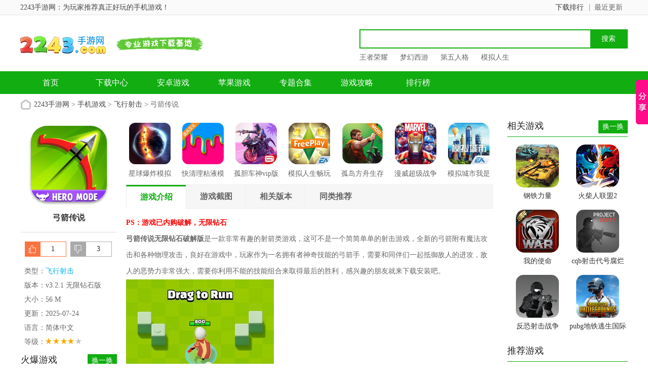

--- FILE ---
content_type: text/html
request_url: https://www.2243.com/youxi/232.html
body_size: 11239
content:



<!doctype html>
<html>
<head>
<meta charset="gb2312">
<title>弓箭传说破解版无限金币钻石下载_弓箭传说内购破解版下载-2243手游网</title>
<meta name="description" content="弓箭传说无限钻石破解版开启了最好玩的弓箭射手射击游戏，游戏上手速度快，适合广大的新老玩家。下载弓箭传说无限钻石破解版可以把进入一个存在本身就消灭你的世界！你是孤独的弓箭手，是唯一能够抵抗并击败即将来临的邪恶浪潮的力量。">
<meta name="keywords" content="弓箭传说破解版下载安装,弓箭传说手机版下载,弓箭传说">
<link href="/statics/tt_gb/skin_css/gb.css" type="text/css" rel="stylesheet">

	<!-- <link href="/statics/tt_gb/skin_css/shouji.css" type="text/css" rel="stylesheet"> -->
<script type="text/javascript" src="/statics/js/jquery-1.8.3.min.js"></script>
 <script type="text/javascript" src="/statics/js/new_pg.js"></script>
<script src="/statics/js/searchword.js"></script>
<!--移动适配-->
    <script type="text/javascript">
        (function(){
            var ua = navigator.userAgent.toLowerCase();
            var bIsIpad = ua.match(/ipad/i) == "ipad";
            var bIsIphoneOs = ua.match(/iphone os/i) == "iphone os";
            var bIsAndroid = ua.match(/android/i) == "android";
            var bIsWM=ua.match(/windows mobile/i)=="windows mobile";
            var host = "//m.2243.com";
            var pathname = window.location.pathname;
            if(bIsIpad||bIsIphoneOs||bIsAndroid||bIsWM){
                window.location.href =host + pathname;
            }
        })();
    </script>
</head>
<body>
<script>
	window.isfugai = '2';
	window.catid = '565';
</script>
<script type="text/javascript" src="/caches/js/mobile/catidfugai.js"></script>
<script type="text/javascript" src="/caches/js/mobile/fugai.js"></script>
<div class="head">
   <div class="top_bar">
      <div class="nr">
	  <p class="lcrj"></p>
	     
			  <span> 2243手游网：为玩家推荐真正好玩的手机游戏！</span><em></em>
         
	      
          <div class="caid">
			  <a href="/zuixin/" target="_blank"><span>最近更新</span><em></em></a>
          </div>
          <div class="qzdh">
			  <div class="hd"><a href="/paihang/" target="_blank">下载排行</a></div>
          </div>
      </div>
   </div>
   <div class="header">
      <div class="logo"><a href="/"><img src="https://img.2243.com/statics/tt_gb/skin_img/logo.png" alt="2243手游网"></a></div>
      <p class="lsrj"></p>
      <div class="sous">
		  <div class="search">
			  <span class="icon"></span>
			  			  <input class="text" type="text" name="keywords" value="" size="30" id="searchfield">
			  <input class="button" type="button" name="dosubmit" id="dosubmit" value="搜索" search_type ="init">
			  <ul tabindex="0" id="searchlist" class="ui-autocomplete ui-front ui-menu ui-widget ui-widget-content ui-corner-all"></ul>
		  </div>
		  <div class="hot_word">
			  <script type="text/javascript" >window.ad_id = '104';</script>
			  <script type="text/javascript" src="/statics/pos_js/ad.js"></script>
		  </div>
      </div>
   </div>
   <div class="nav_box">
	   <div class="nav">
		   <a  href="/">首页</a>
		   <a  href="/soft/">下载中心</a>
		   <a  href="/android/">安卓游戏</a>
		   <a  href="/ios/">苹果游戏</a>
		   <a  href="/zt/">专题合集</a>
		   <a  href="/gonglue/">游戏攻略</a>
		   <a  href="/paihang/" >排行榜</a>
		   <!-- <a  href="/default.html" >小游戏</-->
	   </div>
   </div>
   
	
</div>
<script>
$(document).ready(function(){

$("#dosubmit").click(function() {

    var keywords=$(".text").val();
	var search_type=$("#dosubmit").attr('search_type');
	if(search_type == null){
		search_type = 'pc';
	}
	//alert(search_type);return;
	//var url = '//'+window.location.host;
	var search_url="//s.2243.com";
	var url = search_url+"/search/?q="+keywords+"&pdtc=1&search_type="+search_type;
	window.open(url);

});
$(".text").keydown(function(e){
	if(e.keyCode==13){
		var keywords=$(".text").val();
		var search_type=$("#dosubmit").attr('search_type');
		if(search_type == null){
			search_type = 'pc';
		}
		//alert(search_type);return;
		//var url = '//'+window.location.host;
		var search_url="//s.2243.com";
		var url = search_url+"/search/?q="+keywords+"&pdtc=1&search_type="+search_type;
		window.open(url);
	}
});
});
</script>


				
			


<head>
	<link href="/statics/pg/skin_css/pg.css" type="text/css" rel="stylesheet">
	<link rel="alternate" media="only screen and(max-width: 640px)"  href="https://wap.2243.com/youxi/232.html" >
	<script type="text/javascript" src="/statics/pg/skin_js/jquery-1.8.1.min.js"></script>
		<script type="text/javascript" src="/statics/pg/skin_js/pg.js"></script>

	<script type="text/javascript" src="/statics/pg/skin_js/DD_belatedPNG_0.0.8a.js"></script>

</head>
<div class="location"><span></span><a href="/">2243手游网</a> > <a href="https://www.2243.com/youxi/">手机游戏</a> > <a href="https://www.2243.com/youxi/fxsj/">飞行射击</a> > 弓箭传说</div>
<div class="show_main">
	<!-- 左侧栏 -->
	<div class="show_l">
		<div id="zcgs">
		<div class="show_l1">
			<div class="pic">
				<img src="https://img.2243.com/uploadfile/2021/0725/20210725103101768.png" alt="弓箭传说">
				<span class="cover_125"></span>
											</div>
			<div class="tit">弓箭传说</div>
	

			<div class="show_l2">
				<ul class="clearfix">
				<!-- 下载地址的展示-->

				<script src="/index.php?m=content&c=index&a=show_download_url&id=232&catid=565&url=//m.2243.com/youxi/232.html"></script>
				</ul>
			</div>
		</div>
		
		<!-- 点赞 -->
		<div class="newdigg" style="display:block;clear:both;">
			<ul>
				<li class="digg_good"><a onclick="digg(1);"><em id="digg_1">1</em></a></li>
				<li class="digg_bad"><a onclick="digg(2);"><em  id="digg_2">3</em></a></li>
			</ul>
		</div>
		<div class="show_l3">
			<p class="text">类型：<a href="/youxi/fxsj/" class="b-link" target="_blank">飞行射击</a></p>
			<p class="text">版本：v3.2.1 无限钻石版</p>
			<p class="text">大小：56 M</p>
			<p class="text">更新：2025-07-24</p>
			<p class="text">语言：简体中文</p>
			<p class="text">等级：<span class="lstar lstar4"></span></p>
					</div>

		<!-- 广告 -->
		
        <!-- 火爆游戏 -->
      
	    <div class="show_top_list2">
				<h3 class="hd">火爆游戏 <a href="javascript:void(0);" id="anzhuo_huan" class="hyh"
            onclick="show_anzhuo('anzhuo_B')">换一换</a></h3>
				<ul class="bd" id="anzhuo_A">
																			<li>
						<a href="/sjyx/71465.html" target="_blank" title="黑石启示">
					  <img class="pic" src="https://img.2243.com/uploadfile/2025/0428/20250428025317288.png" alt="黑石启示" />
					  <dl class="con">
						  <dt>黑石启示</dt>
						  <dd></dd>
						  						  <dd>v1.2</dd>
					  </dl>
						</a>
					</li>
								        			        										<li>
						<a href="/sjyx/71464.html" target="_blank" title="永夜魔君">
					  <img class="pic" src="https://img.2243.com/uploadfile/2025/0428/20250428114521185.jpg" alt="永夜魔君" />
					  <dl class="con">
						  <dt>永夜魔君</dt>
						  <dd></dd>
						  						  <dd>v2.0.0</dd>
					  </dl>
						</a>
					</li>
								        			        										<li>
						<a href="/sjyx/71463.html" target="_blank" title="群星纪元">
					  <img class="pic" src="https://img.2243.com/uploadfile/2025/0427/20250427054504268.jpg" alt="群星纪元" />
					  <dl class="con">
						  <dt>群星纪元</dt>
						  <dd></dd>
						  						  <dd>v2.47.2062.1</dd>
					  </dl>
						</a>
					</li>
								        			        										<li>
						<a href="/youxi/71462.html" target="_blank" title="开放空间">
					  <img class="pic" src="https://img.2243.com/uploadfile/2025/0427/20250427045902944.png" alt="开放空间" />
					  <dl class="con">
						  <dt>开放空间</dt>
						  <dd></dd>
						  						  <dd>v1.0.3</dd>
					  </dl>
						</a>
					</li>
								        </ul>
			        <ul  class="bd" id="anzhuo_B" style="display:none">
			        			        			        										<li>
						<a href="/youxi/71461.html" target="_blank" title="猫之城">
					  <img class="pic" src="https://img.2243.com/uploadfile/2025/0427/20250427034344171.jpg" alt="猫之城" />
					  <dl class="con">
						  <dt>猫之城</dt>
						  <dd></dd>
						  						  <dd>v2.8.28</dd>
					  </dl>
						</a>
					</li>
								        			        										<li>
						<a href="/sjyx/71460.html" target="_blank" title="破天刀">
					  <img class="pic" src="https://img.2243.com/uploadfile/2025/0427/20250427033909890.jpg" alt="破天刀" />
					  <dl class="con">
						  <dt>破天刀</dt>
						  <dd></dd>
						  						  <dd>v1.0.2</dd>
					  </dl>
						</a>
					</li>
								        			        										<li>
						<a href="/youxi/71459.html" target="_blank" title="数码宝贝源码">
					  <img class="pic" src="https://img.2243.com/uploadfile/2025/0427/20250427032530433.jpg" alt="数码宝贝源码" />
					  <dl class="con">
						  <dt>数码宝贝源码</dt>
						  <dd></dd>
						  						  <dd>v1.11</dd>
					  </dl>
						</a>
					</li>
								        			        										<li>
						<a href="/youxi/71458.html" target="_blank" title="七日世界">
					  <img class="pic" src="https://img.2243.com/uploadfile/2025/0427/20250427025958352.png" alt="七日世界" />
					  <dl class="con">
						  <dt>七日世界</dt>
						  <dd></dd>
						  						  <dd>v1.9.13</dd>
					  </dl>
						</a>
					</li>
								        			        			        			        </ul>
					
				</ul>
	    </div>
       


        <div class="rexinbox">
	            <div class="yx_title">
		            <ul id="test_rexin">
		              <li class="last">最热</li>
		              <li>最新</li>
		             </ul>
		        </div>
				
				<div class="show_top_list2 rexin rexin_1">
				   <ul class="bd">
				    										<li>
						<a href="/youxi/66572.html" target="_blank" title="三国真龙传">
					  <img class="pic" src="https://img.2243.com/uploadfile/2025/0818/20250818071422470.png" alt="三国真龙传" />
					  <dl class="con">
						  <dt>三国真龙传</dt>
						  <dd>279.1M</dd>
						  						  <dd>v3.9.0</dd>
					  </dl>
						</a>
					</li>
			        					<li>
						<a href="/youxi/2727.html" target="_blank" title="乱世曹操传">
					  <img class="pic" src="https://img.2243.com/uploadfile/2025/0811/20250811065037245.png" alt="乱世曹操传" />
					  <dl class="con">
						  <dt>乱世曹操传</dt>
						  <dd>373.2M</dd>
						  						  <dd>v2.5.92</dd>
					  </dl>
						</a>
					</li>
			        					<li>
						<a href="/youxi/71648.html" target="_blank" title="贪婪洞窟">
					  <img class="pic" src="https://img.2243.com/uploadfile/2025/0919/20250919051910252.png" alt="贪婪洞窟" />
					  <dl class="con">
						  <dt>贪婪洞窟</dt>
						  <dd>257.8M</dd>
						  						  <dd>v6.0.3</dd>
					  </dl>
						</a>
					</li>
			        					<li>
						<a href="/youxi/67795.html" target="_blank" title="女神星球">
					  <img class="pic" src="https://img.2243.com/uploadfile/2025/0919/20250919051106168.png" alt="女神星球" />
					  <dl class="con">
						  <dt>女神星球</dt>
						  <dd>240.6M</dd>
						  						  <dd>v79.1</dd>
					  </dl>
						</a>
					</li>
			        					<li>
						<a href="/youxi/59065.html" target="_blank" title="野蛮人大作战">
					  <img class="pic" src="https://img.2243.com/uploadfile/2025/0919/20250919045114827.png" alt="野蛮人大作战" />
					  <dl class="con">
						  <dt>野蛮人大作战</dt>
						  <dd>198.7M</dd>
						  						  <dd>v1.0.635</dd>
					  </dl>
						</a>
					</li>
			        					<li>
						<a href="/youxi/24127.html" target="_blank" title="野蛮人大作战">
					  <img class="pic" src="https://img.2243.com/uploadfile/2025/0919/20250919045043614.png" alt="野蛮人大作战" />
					  <dl class="con">
						  <dt>野蛮人大作战</dt>
						  <dd>198.7M</dd>
						  						  <dd>v1.0.635</dd>
					  </dl>
						</a>
					</li>
			        					<li>
						<a href="/youxi/10851.html" target="_blank" title="列王的纷争西部大陆">
					  <img class="pic" src="https://img.2243.com/uploadfile/2025/0901/20250901034135256.png" alt="列王的纷争西部大陆" />
					  <dl class="con">
						  <dt>列王的纷争西部大陆</dt>
						  <dd>141.7M</dd>
						  						  <dd>v2.140.0</dd>
					  </dl>
						</a>
					</li>
			        					<li>
						<a href="/youxi/1129.html" target="_blank" title="三国志2017">
					  <img class="pic" src="https://img.2243.com/uploadfile/2025/0919/20250919034143725.png" alt="三国志2017" />
					  <dl class="con">
						  <dt>三国志2017</dt>
						  <dd>1.5GB</dd>
						  						  <dd>v6.2.0</dd>
					  </dl>
						</a>
					</li>
			        					<li>
						<a href="/youxi/11400.html" target="_blank" title="钢铁力量">
					  <img class="pic" src="https://img.2243.com/uploadfile/2025/0919/20250919033853425.png" alt="钢铁力量" />
					  <dl class="con">
						  <dt>钢铁力量</dt>
						  <dd>266.0M</dd>
						  						  <dd>v4.0.0</dd>
					  </dl>
						</a>
					</li>
			        					<li>
						<a href="/youxi/71664.html" target="_blank" title="三国战争">
					  <img class="pic" src="https://img.2243.com/uploadfile/2025/0919/20250919033400553.png" alt="三国战争" />
					  <dl class="con">
						  <dt>三国战争</dt>
						  <dd>306.1M</dd>
						  						  <dd>v25.603</dd>
					  </dl>
						</a>
					</li>
			        			        			        </ul>
			    </div>
			    <div class="show_top_list2 rexin rexin_2 hide">
			    <ul class="bd">
				    										<li>
						<a href="/youxi/1412.html" target="_blank" title="调教女仆(调教女佣)">
					  <img class="pic" src="https://img.2243.com/uploadfile/2025/0916/20250916114544160.png" alt="调教女仆(调教女佣)" />
					  <dl class="con">
						  <dt>调教女仆(调教女佣)</dt>
						  <dd>5 MB</dd>
						  						  <dd>v6.7.8</dd>
					  </dl>
						</a>
					</li>
			        					<li>
						<a href="/youxi/3414.html" target="_blank" title="我的都市生活">
					  <img class="pic" src="https://img.2243.com/uploadfile/2025/0716/20250716051908387.png" alt="我的都市生活" />
					  <dl class="con">
						  <dt>我的都市生活</dt>
						  <dd>1.89 GB</dd>
						  						  <dd>v0.45c</dd>
					  </dl>
						</a>
					</li>
			        					<li>
						<a href="/youxi/5652.html" target="_blank" title="该死的混蛋">
					  <img class="pic" src="https://img.2243.com/uploadfile/2025/0821/20250821030536311.png" alt="该死的混蛋" />
					  <dl class="con">
						  <dt>该死的混蛋</dt>
						  <dd>38.34MB</dd>
						  						  <dd>v1.0.0.14</dd>
					  </dl>
						</a>
					</li>
			        					<li>
						<a href="/youxi/915.html" target="_blank" title="奴隶少女希尔薇">
					  <img class="pic" src="https://img.2243.com/uploadfile/2025/0916/20250916114709405.png" alt="奴隶少女希尔薇" />
					  <dl class="con">
						  <dt>奴隶少女希尔薇</dt>
						  <dd>97.26 MB</dd>
						  						  <dd>v4.9</dd>
					  </dl>
						</a>
					</li>
			        					<li>
						<a href="/youxi/12644.html" target="_blank" title="希尔薇">
					  <img class="pic" src="https://img.2243.com/uploadfile/2025/0916/20250916115018939.png" alt="希尔薇" />
					  <dl class="con">
						  <dt>希尔薇</dt>
						  <dd>526M</dd>
						  						  <dd>v8.3</dd>
					  </dl>
						</a>
					</li>
			        					<li>
						<a href="/youxi/19194.html" target="_blank" title="骨头镇">
					  <img class="pic" src="https://img.2243.com/uploadfile/2025/0513/20250513051838775.png" alt="骨头镇" />
					  <dl class="con">
						  <dt>骨头镇</dt>
						  <dd>67.95MB</dd>
						  						  <dd>v9.5.0</dd>
					  </dl>
						</a>
					</li>
			        					<li>
						<a href="/youxi/19623.html" target="_blank" title="管教女仆">
					  <img class="pic" src="https://img.2243.com/uploadfile/2025/0716/20250716052118159.png" alt="管教女仆" />
					  <dl class="con">
						  <dt>管教女仆</dt>
						  <dd>5.11MB</dd>
						  						  <dd>v1.2</dd>
					  </dl>
						</a>
					</li>
			        					<li>
						<a href="/youxi/164.html" target="_blank" title="调教女佣">
					  <img class="pic" src="https://img.2243.com/uploadfile/2025/0901/20250901024503642.png" alt="调教女佣" />
					  <dl class="con">
						  <dt>调教女佣</dt>
						  <dd>5 MB</dd>
						  						  <dd>v3.12手机版</dd>
					  </dl>
						</a>
					</li>
			        					<li>
						<a href="/youxi/2510.html" target="_blank" title="密室调教2">
					  <img class="pic" src="https://img.2243.com/uploadfile/2025/0916/20250916114631175.png" alt="密室调教2" />
					  <dl class="con">
						  <dt>密室调教2</dt>
						  <dd>69.21 MB</dd>
						  						  <dd>v2.5.6</dd>
					  </dl>
						</a>
					</li>
			        					<li>
						<a href="/youxi/15053.html" target="_blank" title="淑女都市">
					  <img class="pic" src="https://img.2243.com/uploadfile/2021/0601/20210601051742192.png" alt="淑女都市" />
					  <dl class="con">
						  <dt>淑女都市</dt>
						  <dd>14.19 MB</dd>
						  						  <dd>v0.7中文版</dd>
					  </dl>
						</a>
					</li>
			        			        			        </ul>

			    </div>

	        
        </div>


		 
		</div>
	</div>
	<!-- 主体内容 -->
	<!--相关版本， 依据关联词查找-->
				
	<!--相关文章， 依据关键字查找-->
	
	<div class="show_content">
  		<div class="show_top_list">
			<ul class="list">
												<li class="item">
					<a href="/youxi/56119.html" target="_blank" title="星球爆炸模拟器">
						<img class="pic" src="https://img.2243.com/uploadfile/2021/1213/20211213095532928.jpg" alt="星球爆炸模拟器">
						<div class="tit">星球爆炸模拟器</div>
					</a>
				</li>
								<li class="item">
					<a href="/youxi/10582.html" target="_blank" title="快清理粘液模拟器">
						<img class="pic" src="https://img.2243.com/uploadfile/2021/0629/20210629053605233.png" alt="快清理粘液模拟器">
						<div class="tit">快清理粘液模拟器</div>
					</a>
				</li>
								<li class="item">
					<a href="/youxi/4654.html" target="_blank" title="孤胆车神vip版">
						<img class="pic" src="https://img.2243.com/uploadfile/2020/0721/20200721083534967.png" alt="孤胆车神vip版">
						<div class="tit">孤胆车神vip版</div>
					</a>
				</li>
								<li class="item">
					<a href="/youxi/2340.html" target="_blank" title="模拟人生畅玩版">
						<img class="pic" src="https://img.2243.com/uploadfile/2020/0706/20200706055126107.png" alt="模拟人生畅玩版">
						<div class="tit">模拟人生畅玩版</div>
					</a>
				</li>
								<li class="item">
					<a href="/youxi/411.html" target="_blank" title="孤岛方舟生存进化">
						<img class="pic" src="https://img.2243.com/uploadfile/2020/0227/20200227020729599.png" alt="孤岛方舟生存进化">
						<div class="tit">孤岛方舟生存进化</div>
					</a>
				</li>
								<li class="item">
					<a href="/youxi/3844.html" target="_blank" title="漫威超级战争">
						<img class="pic" src="https://img.2243.com/uploadfile/2020/0707/20200707044018183.png" alt="漫威超级战争">
						<div class="tit">漫威超级战争</div>
					</a>
				</li>
								<li class="item">
					<a href="/youxi/172.html" target="_blank" title="模拟城市我是市长">
						<img class="pic" src="https://img.2243.com/uploadfile/2020/0215/20200215041551402.png" alt="模拟城市我是市长">
						<div class="tit">模拟城市我是市长</div>
					</a>
				</li>
											</ul>
		</div>

			<div class="show_content1">
				<div class="detail_tag" id="detailTabs">
					<ul>
						<li class="on" data-id="yxjs"><span>游戏介绍</span></li>
				  		<li data-id="yxjt"><span>游戏截图</span></li>				   		<li data-id="xgxz"><span>相关版本</span></li>												<li data-id="tltj"><span>同类推荐</span></li>				  	</ul>
				</div>

				<div class="nrbox" id="arc_yxjs">
					<div class="gamejs">
						<div id="j_app_desc"><div><strong style="color: rgb(255, 0, 0);">PS：游戏已内购破解，无限钻石</strong></div>
<div><strong>弓箭传说无限钻石破解版</strong>是一款非常有趣的射箭类游戏，这可不是一个简简单单的射击游戏，全新的弓箭附有魔法攻击和各种物理攻击，良好在游戏中，玩家作为一名拥有者神奇技能的弓箭手，需要和同伴们一起抵御敌人的进攻，敌人的恶势力非常强大，需要你利用不能的技能组合来取得最后的胜利，感兴趣的朋友就来下载安装吧。</div>
<div><img src="https://img.2243.com/uploadfile/2021/0612/20210612103035393.png" /></div>
<div>
<p class="introTit"><span><strong>游戏简介</strong></span></p>
</div>
<div>弓箭传说手游当这个世界被黑暗侵袭。 作为神射手，你是唯一可以抗拒邪恶的生命力量!</div>
<div>做好准备，利用精彩技能抵御敌人的永无止境的攻击，享受和利用无尽的技能组合来克服不同的困难，这是生存的基础; 与此同时，请记住，一旦你死了，你必须回来。</div>
<div><img src="https://img.2243.com/uploadfile/2021/0612/20210612103041778.png" /></div>
<div>
<p class="introTit"><span><strong>游戏玩法</strong></span></p>
</div>
<div>1、游戏采用了非常清新的Q版卡通风格的画面，操作难度不高，很容易上手；</div>
<div>2、多种多样的弓箭选择，通过关卡胜利赢取的金币来购买解锁新的弓箭；</div>
<div>3、还有多个技能可以释放，每一个技能都有特殊的能力，关键时刻能够救命。</div>
<div>4、丰富的关卡设置，拥有超多的BOSS关卡，使用弓箭打败BOSS，获得胜利；</div>
<div>
<p class="introTit"><span><strong>弓箭传说破解版详情</strong></span></p>
</div>
<div>
<div>加强，加强真棒技能，并像你的生命一样战斗，因为永无止境的敌人永远不会放弃。记住，一旦你死了......唯一的办法就是重新开始！所以要小心！</div>
<div>享受创造无数组合的独特技能，旨在帮助您生存。在不同的世界中爬行，面对无情的怪物和障碍。</div>
</div>
<div>
<p class="introTit"><span><strong>游戏亮点</strong></span></p>
</div>
<div>1、使用你的弓箭来对抗邪恶的领主，能够加强实力的战斗消灭你的敌人；</div>
<div>2、数百种关卡那可以来自由的发挥，发挥出你的技巧让射击的能力更加强大。</div>
<div>3、无双的技能助你来完成敌人的射击，解锁出能力更强的弓箭吧；</div>
<div><img src="https://img.2243.com/uploadfile/2021/0612/20210612103047851.png" /></div>
<div>
<p class="introTit"><span><strong>游戏特色</strong></span></p>
</div>
<div>1、游戏上手简单，并且用虚拟操纵杆控制射手以挑战各种等级;</div>
<div>2、挑战数百个关卡地图，数十个怪物和许多强大的boss</div>
<div>3、每次随机技能提升，数百种技能组合永远不会停止;</div>
<div>4、不断升级，获得多样化的装备，增强人品力量。</div>
</div>
						<div class="more_btn"><a href="javascript:void(0)" id="j_app_desc_btn"></a></div>
					</div>
									</div>
								<div class="module-cont" id="arc_yxjt">
					<div class="module-cont-hd">
						<h3 class="title">弓箭传说游戏截图</h3>
					</div>
					<div id="snapShotWrap" class="snapShotWrap">
						<a id="shotNext" class="snap-shot-btn next" title="下一张" href="javascript:void(0);"></a>
						<a id="shotPrev" class="snap-shot-btn prev" title="上一张" href="javascript:void(0);"></a>
						<div class="snapShotCont">
														<div class="snopshot" id="snopshot1">
								<img src="https://img.2243.com/uploadfile/2019/1009/20191009095010999.png" alt="弓箭传说破解版">
							  	<span class="elementOverlay"></span>
							</div>
                										<div class="snopshot" id="snopshot2">
								<img src="https://img.2243.com/uploadfile/2019/1009/20191009095011167.png" alt="弓箭传说破解版">
							  	<span class="elementOverlay"></span>
							</div>
                										<div class="snopshot" id="snopshot3">
								<img src="https://img.2243.com/uploadfile/2019/1009/20191009095012834.png" alt="弓箭传说破解版">
							  	<span class="elementOverlay"></span>
							</div>
                									</div>
					</div>	  
				</div>
							 </div>
             
            <!-- 精品推荐 -->
			
			<div class="soft_related_box" id="arc_jptj">
			<div class="hd"><span>精品推荐</span></div>
			<div class="show_top_list">
			<ul class="list">
			                           				<li class="item">
					<a href="/youxi/10582.html" target="_blank" title="快清理粘液模拟器">
						<img class="pic" src="https://img.2243.com/uploadfile/2020/0707/20200707043757340.png" alt="快清理粘液模拟器">
						<div class="tit">快清理粘液模拟器</div>
					</a>
				</li>
								             				<li class="item">
					<a href="/youxi/10553.html" target="_blank" title="樱花校园模拟器">
						<img class="pic" src="https://img.2243.com/uploadfile/2020/0529/20200529034331813.png" alt="樱花校园模拟器">
						<div class="tit">樱花校园模拟器</div>
					</a>
				</li>
								             				<li class="item">
					<a href="/youxi/6636.html" target="_blank" title="世界征服者3">
						<img class="pic" src="https://img.2243.com/uploadfile/2020/0806/20200806114814113.png" alt="世界征服者3">
						<div class="tit">世界征服者3</div>
					</a>
				</li>
								             				<li class="item">
					<a href="/youxi/5870.html" target="_blank" title="贪玩蓝月">
						<img class="pic" src="https://img.2243.com/uploadfile/2020/0219/20200219055803653.png" alt="贪玩蓝月">
						<div class="tit">贪玩蓝月</div>
					</a>
				</li>
								             				<li class="item">
					<a href="/youxi/2340.html" target="_blank" title="模拟人生畅玩版">
						<img class="pic" src="https://img.2243.com/uploadfile/2019/1120/20191120032433264.png" alt="模拟人生畅玩版">
						<div class="tit">模拟人生畅玩版</div>
					</a>
				</li>
								             				<li class="item">
					<a href="/youxi/2105.html" target="_blank" title="烹饪发烧友">
						<img class="pic" src="https://img.2243.com/uploadfile/2019/1116/20191116114444608.png" alt="烹饪发烧友">
						<div class="tit">烹饪发烧友</div>
					</a>
				</li>
															</ul>
	     	</div>
            </div>
           

			<!-- 相关版本 -->
				        <div class="soft_related_box soft_related_version" id="arc_xgxz">
	          <div class="hd"><span>相关版本</span></div>
	          <div class="bd">
	            <ul>
											              <li>
	                <span class="title"><a href="/youxi/11749.html" target="_blank" title="千纹时空">千纹时空v2.0.6.407.404.1030内购版</a></span>
	                <span class="lstar lstar4"></span>
	                <span class="size">238.1MB</span>
	                <a class="btn btn-link" href="/youxi/11749.html">查看详情</a>
	              </li>
	              											              <li>
	                <span class="title"><a href="/youxi/48828.html" target="_blank" title="暗区突围">暗区突围v1.0.194.194 无限体力版</a></span>
	                <span class="lstar lstar4"></span>
	                <span class="size">1.90GB</span>
	                <a class="btn btn-link" href="/youxi/48828.html">查看详情</a>
	              </li>
	              											              <li>
	                <span class="title"><a href="/youxi/8220.html" target="_blank" title="平面僵尸防御和清除">平面僵尸防御和清除v2.0.7 无限金币版</a></span>
	                <span class="lstar lstar4"></span>
	                <span class="size">116.21MB</span>
	                <a class="btn btn-link" href="/youxi/8220.html">查看详情</a>
	              </li>
	              											              <li>
	                <span class="title"><a href="/youxi/7614.html" target="_blank" title="弓箭大师">弓箭大师v3.25无限金币版</a></span>
	                <span class="lstar lstar4"></span>
	                <span class="size">179.40MB</span>
	                <a class="btn btn-link" href="/youxi/7614.html">查看详情</a>
	              </li>
	              											              <li>
	                <span class="title"><a href="/youxi/866.html" target="_blank" title="火柴人绳索英雄2">火柴人绳索英雄2v3.9.5 最新版</a></span>
	                <span class="lstar lstar4"></span>
	                <span class="size">113.28MB</span>
	                <a class="btn btn-link" href="/youxi/866.html">查看详情</a>
	              </li>
	              											              <li>
	                <span class="title"><a href="/youxi/7210.html" target="_blank" title="枪炮狂热">枪炮狂热</a></span>
	                <span class="lstar lstar4"></span>
	                <span class="size">213.06MB</span>
	                <a class="btn btn-link" href="/youxi/7210.html">查看详情</a>
	              </li>
	              						            </ul>
	          </div>
	        </div>
			
	        <!-- 相关文章 -->
			
			<!-- 同类推荐 -->
						<div class="soft_related_box" id="arc_tltj">
			<div class="hd"><span>同类推荐</span></div>
			<div class="show_top_list">
			<ul class="list">
												<li class="item">
					<a href="/youxi/3.html" target="_blank" title="梦幻西游">
						<img class="pic" src="https://img.2243.com/uploadfile/2025/0415/20250415032706423.png" alt="梦幻西游">
						<div class="tit">梦幻西游</div>
					</a>
				</li>
																<li class="item">
					<a href="/youxi/4.html" target="_blank" title="大话西游">
						<img class="pic" src="https://img.2243.com/uploadfile/2022/1224/20221224082548926.png" alt="大话西游">
						<div class="tit">大话西游</div>
					</a>
				</li>
																<li class="item">
					<a href="/youxi/1.html" target="_blank" title="阴阳师体验服">
						<img class="pic" src="https://img.2243.com/uploadfile/2021/1019/20211019035809573.png" alt="阴阳师体验服">
						<div class="tit">阴阳师体验服</div>
					</a>
				</li>
																<li class="item">
					<a href="/youxi/9488.html" target="_blank" title="狂刀">
						<img class="pic" src="https://img.2243.com/uploadfile/2020/0513/20200513102406454.png" alt="狂刀">
						<div class="tit">狂刀</div>
					</a>
				</li>
																<li class="item">
					<a href="/youxi/7280.html" target="_blank" title="口袋游侠">
						<img class="pic" src="https://img.2243.com/uploadfile/2020/0325/20200325032726963.png" alt="口袋游侠">
						<div class="tit">口袋游侠</div>
					</a>
				</li>
																<li class="item">
					<a href="/youxi/56977.html" target="_blank" title="我的农场">
						<img class="pic" src="https://img.2243.com/uploadfile/2025/0717/20250717033019538.png" alt="我的农场">
						<div class="tit">我的农场</div>
					</a>
				</li>
																<li class="item">
					<a href="/youxi/25009.html" target="_blank" title="飞翔的足球">
						<img class="pic" src="https://img.2243.com/uploadfile/2023/0807/20230807123625557.jpg" alt="飞翔的足球">
						<div class="tit">飞翔的足球</div>
					</a>
				</li>
											</ul>
	     	</div>
            </div>
            
            <!-- 大家都喜欢 -->
						<div class="soft_related_box" id="arc_welike">
			<div class="hd"><span>大家都喜欢</span></div>
			<div class="show_top_list">
			<ul class="list">
								<li class="item">
					<a href="/youxi/633.html" target="_blank" title="终结者2审判日">
						<img class="pic" src="https://img.2243.com/uploadfile/2023/0831/20230831084406388.png" alt="终结者2审判日">
						<div class="tit">终结者2审判日</div>
					</a>
				</li>
								<li class="item">
					<a href="/youxi/954.html" target="_blank" title="文明时代2">
						<img class="pic" src="https://img.2243.com/uploadfile/2025/0630/20250630054505372.png" alt="文明时代2">
						<div class="tit">文明时代2</div>
					</a>
				</li>
								<li class="item">
					<a href="/youxi/1970.html" target="_blank" title="火力全开2">
						<img class="pic" src="https://img.2243.com/uploadfile/2025/0527/20250527032150310.png" alt="火力全开2">
						<div class="tit">火力全开2</div>
					</a>
				</li>
								<li class="item">
					<a href="/youxi/232.html" target="_blank" title="弓箭传说">
						<img class="pic" src="https://img.2243.com/uploadfile/2021/0725/20210725103101768.png" alt="弓箭传说">
						<div class="tit">弓箭传说</div>
					</a>
				</li>
								<li class="item">
					<a href="/youxi/4836.html" target="_blank" title="地球末日生存少女Z">
						<img class="pic" src="https://img.2243.com/uploadfile/2022/1123/20221123025021817.jpg" alt="地球末日生存少女Z">
						<div class="tit">地球末日生存少女Z</div>
					</a>
				</li>
								<li class="item">
					<a href="/youxi/121.html" target="_blank" title="破门而入2">
						<img class="pic" src="https://img.2243.com/uploadfile/2024/0823/20240823093308576.png" alt="破门而入2">
						<div class="tit">破门而入2</div>
					</a>
				</li>
								<li class="item">
					<a href="/youxi/20819.html" target="_blank" title="雪军狙击手射击战争">
						<img class="pic" src="https://img.2243.com/uploadfile/2023/0807/20230807014150782.png" alt="雪军狙击手射击战争">
						<div class="tit">雪军狙击手射击战争</div>
					</a>
				</li>
								<li class="item">
					<a href="/youxi/7974.html" target="_blank" title="孤胆枪手2重装上阵">
						<img class="pic" src="https://img.2243.com/uploadfile/2023/0802/20230802055253342.jpg" alt="孤胆枪手2重装上阵">
						<div class="tit">孤胆枪手2重装上阵</div>
					</a>
				</li>
								<li class="item">
					<a href="/youxi/8645.html" target="_blank" title="孤胆枪手">
						<img class="pic" src="https://img.2243.com/uploadfile/2023/0914/20230914051701462.png" alt="孤胆枪手">
						<div class="tit">孤胆枪手</div>
					</a>
				</li>
								<li class="item">
					<a href="/youxi/39237.html" target="_blank" title="枪血意大利黑手党">
						<img class="pic" src="https://img.2243.com/uploadfile/2023/0818/20230818060004892.jpg" alt="枪血意大利黑手党">
						<div class="tit">枪血意大利黑手党</div>
					</a>
				</li>
								<li class="item">
					<a href="/youxi/3108.html" target="_blank" title="现代战争2黑色飞马">
						<img class="pic" src="https://img.2243.com/uploadfile/2023/0829/20230829083803344.png" alt="现代战争2黑色飞马">
						<div class="tit">现代战争2黑色飞马</div>
					</a>
				</li>
								<li class="item">
					<a href="/youxi/69323.html" target="_blank" title="向僵尸开炮">
						<img class="pic" src="https://img.2243.com/uploadfile/2024/0411/20240411091117611.png" alt="向僵尸开炮">
						<div class="tit">向僵尸开炮</div>
					</a>
				</li>
								<li class="item">
					<a href="/youxi/6257.html" target="_blank" title="装甲纷争">
						<img class="pic" src="https://img.2243.com/uploadfile/2021/0905/20210905121809263.png" alt="装甲纷争">
						<div class="tit">装甲纷争</div>
					</a>
				</li>
								<li class="item">
					<a href="/youxi/854.html" target="_blank" title="使命召唤突击队">
						<img class="pic" src="https://img.2243.com/uploadfile/2023/0602/20230602115426888.png" alt="使命召唤突击队">
						<div class="tit">使命召唤突击队</div>
					</a>
				</li>
							</ul>
	     	</div>
            </div>
            

		<!-- 友情链接 -->
                    	</div>

	<!-- 右侧栏 -->
    <div class="show_r">
      <!-- 相关游戏 -->
      <div class="show_related_game" id="showRelatedGame">
        <div class="hd">
          <h3 class="title">相关游戏</h3>
          <span class="btn-change">换一换</span>
        </div>
        <div class="bd">

						
													<ul class="bd-item on">
											<li class="item">
						<a href="/youxi/11400.html" target="_blank" title="钢铁力量">
							<img class="pic" src="https://img.2243.com/uploadfile/2025/0919/20250919033853425.png" alt="钢铁力量">
							<div class="tit">钢铁力量</div>
						</a>
					</li>
																	<li class="item">
						<a href="/youxi/2624.html" target="_blank" title="火柴人联盟2">
							<img class="pic" src="https://img.2243.com/uploadfile/2025/0811/20250811070749923.png" alt="火柴人联盟2">
							<div class="tit">火柴人联盟2</div>
						</a>
					</li>
																	<li class="item">
						<a href="/youxi/44486.html" target="_blank" title="我的使命">
							<img class="pic" src="https://img.2243.com/uploadfile/2025/0903/20250903052442567.png" alt="我的使命">
							<div class="tit">我的使命</div>
						</a>
					</li>
																	<li class="item">
						<a href="/youxi/71656.html" target="_blank" title="cqb射击代号腐烂">
							<img class="pic" src="https://img.2243.com/uploadfile/2025/0612/20250612031321163.png" alt="cqb射击代号腐烂">
							<div class="tit">cqb射击代号腐烂</div>
						</a>
					</li>
																	<li class="item">
						<a href="/youxi/71655.html" target="_blank" title="反恐射击战争">
							<img class="pic" src="https://img.2243.com/uploadfile/2025/0612/20250612030813630.png" alt="反恐射击战争">
							<div class="tit">反恐射击战争</div>
						</a>
					</li>
																	<li class="item">
						<a href="/youxi/64810.html" target="_blank" title="pubg地铁逃生国际服官方正版">
							<img class="pic" src="https://img.2243.com/uploadfile/2025/0423/20250423092222438.png" alt="pubg地铁逃生国际服官方正版">
							<div class="tit">pubg地铁逃生国际服官方正版</div>
						</a>
					</li>
									</ul>
																		<ul class="bd-item">
											<li class="item">
						<a href="/youxi/71428.html" target="_blank" title="战地战争模拟器">
							<img class="pic" src="https://img.2243.com/uploadfile/2025/0417/20250417105210543.png" alt="战地战争模拟器">
							<div class="tit">战地战争模拟器</div>
						</a>
					</li>
																	<li class="item">
						<a href="/youxi/71774.html" target="_blank" title="远光84">
							<img class="pic" src="https://img.2243.com/uploadfile/2025/0815/20250815112500558.png" alt="远光84">
							<div class="tit">远光84</div>
						</a>
					</li>
																	<li class="item">
						<a href="/youxi/15894.html" target="_blank" title="狙神荣耀">
							<img class="pic" src="https://img.2243.com/uploadfile/2025/0909/20250909051330123.png" alt="狙神荣耀">
							<div class="tit">狙神荣耀</div>
						</a>
					</li>
																	<li class="item">
						<a href="/youxi/70076.html" target="_blank" title="狙神荣耀">
							<img class="pic" src="https://img.2243.com/uploadfile/2025/0909/20250909051302807.png" alt="狙神荣耀">
							<div class="tit">狙神荣耀</div>
						</a>
					</li>
																	<li class="item">
						<a href="/youxi/71138.html" target="_blank" title="动物王者">
							<img class="pic" src="https://img.2243.com/uploadfile/2025/0909/20250909105618933.png" alt="动物王者">
							<div class="tit">动物王者</div>
						</a>
					</li>
																	<li class="item">
						<a href="/youxi/10802.html" target="_blank" title="巅峰坦克">
							<img class="pic" src="https://img.2243.com/uploadfile/2025/0908/20250908054125324.png" alt="巅峰坦克">
							<div class="tit">巅峰坦克</div>
						</a>
					</li>
									</ul>
																		<ul class="bd-item">
											<li class="item">
						<a href="/youxi/71610.html" target="_blank" title="巅峰坦克">
							<img class="pic" src="https://img.2243.com/uploadfile/2025/0908/20250908054104970.png" alt="巅峰坦克">
							<div class="tit">巅峰坦克</div>
						</a>
					</li>
																	<li class="item">
						<a href="/youxi/71700.html" target="_blank" title="雷霆战机集结">
							<img class="pic" src="https://img.2243.com/uploadfile/2025/0904/20250904093632221.png" alt="雷霆战机集结">
							<div class="tit">雷霆战机集结</div>
						</a>
					</li>
																	<li class="item">
						<a href="/youxi/71754.html" target="_blank" title="疯狂神射手">
							<img class="pic" src="https://img.2243.com/uploadfile/2025/0903/20250903053203329.png" alt="疯狂神射手">
							<div class="tit">疯狂神射手</div>
						</a>
					</li>
																	<li class="item">
						<a href="/youxi/44040.html" target="_blank" title="王牌机战">
							<img class="pic" src="https://img.2243.com/uploadfile/2025/0901/20250901032255952.png" alt="王牌机战">
							<div class="tit">王牌机战</div>
						</a>
					</li>
																	<li class="item">
						<a href="/youxi/11749.html" target="_blank" title="千纹时空">
							<img class="pic" src="https://img.2243.com/uploadfile/2025/0811/20250811092241790.png" alt="千纹时空">
							<div class="tit">千纹时空</div>
						</a>
					</li>
																	<li class="item">
						<a href="/youxi/71802.html" target="_blank" title="发条总动员">
							<img class="pic" src="https://img.2243.com/uploadfile/2025/0901/20250901111342244.png" alt="发条总动员">
							<div class="tit">发条总动员</div>
						</a>
					</li>
									</ul>
																		<ul class="bd-item">
											<li class="item">
						<a href="/youxi/954.html" target="_blank" title="文明时代2">
							<img class="pic" src="https://img.2243.com/uploadfile/2025/0630/20250630054505372.png" alt="文明时代2">
							<div class="tit">文明时代2</div>
						</a>
					</li>
																	<li class="item">
						<a href="/youxi/4624.html" target="_blank" title="战舰猎手">
							<img class="pic" src="https://img.2243.com/uploadfile/2025/0828/20250828112128146.png" alt="战舰猎手">
							<div class="tit">战舰猎手</div>
						</a>
					</li>
																	<li class="item">
						<a href="/youxi/71458.html" target="_blank" title="七日世界">
							<img class="pic" src="https://img.2243.com/uploadfile/2025/0821/20250821031339153.png" alt="七日世界">
							<div class="tit">七日世界</div>
						</a>
					</li>
																	<li class="item">
						<a href="/youxi/66924.html" target="_blank" title="二战前线1942">
							<img class="pic" src="https://img.2243.com/uploadfile/2025/0424/20250424034250727.jpg" alt="二战前线1942">
							<div class="tit">二战前线1942</div>
						</a>
					</li>
																	<li class="item">
						<a href="/youxi/71567.html" target="_blank" title="真实飞行模拟器">
							<img class="pic" src="https://img.2243.com/uploadfile/2025/0526/20250526114411493.png" alt="真实飞行模拟器">
							<div class="tit">真实飞行模拟器</div>
						</a>
					</li>
																	<li class="item">
						<a href="/youxi/60507.html" target="_blank" title="使命召唤">
							<img class="pic" src="https://img.2243.com/uploadfile/2025/0522/20250522052447728.png" alt="使命召唤">
							<div class="tit">使命召唤</div>
						</a>
					</li>
									</ul>
												        </div>
      </div>

				<!-- 相关专题 -->
        
        <!-- 推荐游戏 -->
	    <div class="smart-position-wrap">
		      <div class="show_related_game">
		        <div class="hd">
		          <h3 class="title">推荐游戏</h3>
		        </div>
		        <div class="bd">
										<ul>
								            <li>
						<a href="/youxi/55860.html" target="_blank" title="恐怖恐龙2侏罗纪逃脱">
		                	<img class="pic" src="https://img.2243.com/uploadfile/2021/1208/20211208084232493.jpg" alt="恐怖恐龙2侏罗纪逃脱" />
		                	<div class="tit">恐怖恐龙2侏罗纪逃脱</div>
		              	</a>
		            </li>
								            <li>
						<a href="/youxi/51363.html" target="_blank" title="蜘蛛机器人">
		                	<img class="pic" src="https://img.2243.com/uploadfile/2021/1009/20211009085515385.jpg" alt="蜘蛛机器人" />
		                	<div class="tit">蜘蛛机器人</div>
		              	</a>
		            </li>
								            <li>
						<a href="/youxi/48914.html" target="_blank" title="俄罗斯黑帮">
		                	<img class="pic" src="https://img.2243.com/uploadfile/2021/0831/20210831084506306.jpg" alt="俄罗斯黑帮" />
		                	<div class="tit">俄罗斯黑帮</div>
		              	</a>
		            </li>
								            <li>
						<a href="/youxi/48303.html" target="_blank" title="赛车燃烧器">
		                	<img class="pic" src="https://img.2243.com/uploadfile/2021/0820/20210820102716749.jpg" alt="赛车燃烧器" />
		                	<div class="tit">赛车燃烧器</div>
		              	</a>
		            </li>
								            <li>
						<a href="/youxi/37744.html" target="_blank" title="鼠之城邦">
		                	<img class="pic" src="https://img.2243.com/uploadfile/2021/0428/20210428090658487.jpg" alt="鼠之城邦" />
		                	<div class="tit">鼠之城邦</div>
		              	</a>
		            </li>
								            <li>
						<a href="/youxi/25306.html" target="_blank" title="戈登斯特潘">
		                	<img class="pic" src="https://img.2243.com/uploadfile/2020/1216/20201216085359450.jpg" alt="戈登斯特潘" />
		                	<div class="tit">戈登斯特潘</div>
		              	</a>
		            </li>
								            <li>
						<a href="/youxi/1613.html" target="_blank" title="侠盗飞车之罪恶都市">
		                	<img class="pic" src="https://img.2243.com/uploadfile/2020/0730/20200730113532403.png" alt="侠盗飞车之罪恶都市" />
		                	<div class="tit">侠盗飞车之罪恶都市</div>
		              	</a>
		            </li>
								            <li>
						<a href="/youxi/8673.html" target="_blank" title="造梦西游4">
		                	<img class="pic" src="https://img.2243.com/uploadfile/2020/0714/20200714082413697.png" alt="造梦西游4" />
		                	<div class="tit">造梦西游4</div>
		              	</a>
		            </li>
								            <li>
						<a href="/youxi/476.html" target="_blank" title="饥饿鲨世界">
		                	<img class="pic" src="https://img.2243.com/uploadfile/2020/0729/20200729113255204.png" alt="饥饿鲨世界" />
		                	<div class="tit">饥饿鲨世界</div>
		              	</a>
		            </li>
								            <li>
						<a href="/youxi/2113.html" target="_blank" title="足球经理2020">
		                	<img class="pic" src="https://img.2243.com/uploadfile/2020/0317/20200317091601268.png" alt="足球经理2020" />
		                	<div class="tit">足球经理2020</div>
		              	</a>
		            </li>
								          	</ul>
							        </div>
		      </div>
		</div>
    </div>
</div>
<div class="back_top">
	<div class="backt"><a href="javascript:(0)" target="_self"></a></div>
</div>

<div style="display:none;" id="xpcontent_id" data="232"></div>
   <script language="JavaScript" src="/api.php?op=count&id=232&modelid=2"></script>
<div style="display:none">
    <script src="/statics/tt_gb/skin_js/tongji.js" type="text/javascript"></script>
</div>

<div class="footer">
   <div class="foot common">
      <div class="foot_m">
      <ul class="menu">
          <li><a href="/about/" rel="nofollow" target="_blank" >关于我们</a></li>
          <li><a href="/about/lianxi.html" rel="nofollow" target="_blank" >联系方式</a></li>
          <li><a href="/about/declare.html" rel="nofollow" target="_blank" >版权声明</a></li>
          <li><a href="/about/duty.html" target="_blank" >使用协议</a></li>
         </ul>
         
         <p class="txt">Copyright&nbsp;&copy;&nbsp; 2243手游网(www.2243.com).All Rights Reserved<br>备案号:<script type="text/javascript" src="//www.2243.com/caches/js/mobile/record_nums_pc.js"></script><a class="ga" href="http://www.beian.gov.cn/" target="_blank" rel="nofollow"></a></p>
      </div>
   </div>
</div>
<script type="text/javascript">
	$('.count_down').click(function(){
		var id = $("#xpcontent_id").attr("data");
		var f = $(this).attr("data");
		if(f==1)
			count_down(id,'counts');
	});
	function count_down(id,action){
	      $.get("/api.php?op=countdown&action="+action+"&id="+id);
	}
	function support(id, commentid,showid) {
		$.getJSON('/index.php?m=comment&c=index&a=support&format=jsonp&commentid='+commentid+'&id='+id+'&callback=?', function(data){
			if(data.status == 1) {
				$('#'+showid).html(parseInt($('#'+showid).html())+1);
			} else {
				alert(data.msg);
			}
		});
	}

	function digg(status) {
		$.getJSON('/api.php?op=digg&action=down&id=232&type='+status, function(data){
			if(data.status == 1) {
				$('#digg_'+status).html(parseInt($('#digg_'+status).html())+1);
			} else {
				alert(data.msg);
			}
		});
	}
</script>
<script type="text/javascript" src="/statics/skin_js/jquery.gotop.js"></script>
<script>lvLoader()</script>
<script class="closetag">lvLoader(true)</script>
<script type="text/javascript">
//换一批
function show_anzhuo(id)

{

if(id=='anzhuo_A')

{

document.getElementById('anzhuo_B').style.display="none";

document.getElementById('anzhuo_A').style.display="block";

document.getElementById('anzhuo_huan').onclick=function(){

show_anzhuo('anzhuo_B');

};

}

else if(id=='anzhuo_B')

{

document.getElementById('anzhuo_A').style.display="none";

document.getElementById('anzhuo_B').style.display="block";

document.getElementById('anzhuo_huan').onclick=function(){

show_anzhuo('anzhuo_A');

};

}

}
</script>
<script>
(function(){
    var bp = document.createElement('script');
    var curProtocol = window.location.protocol.split(':')[0];
    if (curProtocol === 'https') {
        bp.src = 'https://zz.bdstatic.com/linksubmit/push.js';
    }
    else {
        bp.src = 'http://push.zhanzhang.baidu.com/push.js';
    }
    var s = document.getElementsByTagName("script")[0];
    s.parentNode.insertBefore(bp, s);
})();
</script>
</body>
</html>

--- FILE ---
content_type: application/javascript
request_url: https://www.2243.com/statics/js/searchword.js
body_size: 3545
content:
var shortResultTimeOut ="";
function genshortresult(){

    var el=$("#searchfield");
    var typeid = 2;
    if(shortResultTimeOut == ""  && typeid==2){
        setTimeout('shortResultTime()', 100);
    }
    return false;
}
function stopEvent(e){
    e = e || window.event;
    if(e.preventDefault) {
        e.preventDefault();
        e.stopPropagation();
    }else{
        e.returnValue = false;
        e.cancelBubble = true;
    }
}

function clearSelectedOptBgColor(target){
    if (target.seletedIndex >= 0){
        $(".ui-menu li a").removeClass("ui-state-focus");
        var inputval=$("#li-u-"+target.seletedIndex).text();
        inputval = inputval.replace(/<[^>].*?>/g,"");
        $("#searchfield").val(inputval);
    }
}

function setSelectedOptBgColor(target){
    $("#li-u-"+target.seletedIndex).addClass("ui-state-focus");
    var inputval=$("#li-u-"+target.seletedIndex).text();
    inputval = inputval.replace(/<[^>].*?>/g,"");
    $("#searchfield").val(inputval);
}
function initSelect(){
    var upKeyCode = 38;
    var downKeyCode = 40;
    var enterKeyCode = 13;
    oInput = document.getElementById("searchfield");
    oInput.options = $(".ui-menu li");
    oInput.seletedIndex = -1;
    oInput.onkeyup = function(event){
        if (event == undefined){
            event = window.event;
        }

        switch (event.keyCode){
            case upKeyCode:
                clearSelectedOptBgColor(this);
                this.seletedIndex--;
                if (this.seletedIndex < 0)
                    this.seletedIndex = this.options.length - 1;
                setSelectedOptBgColor(this);
                break;

            case downKeyCode:
                clearSelectedOptBgColor(this);
                this.seletedIndex++;
                if (this.seletedIndex >= this.options.length)
                    this.seletedIndex = -1;
                setSelectedOptBgColor(this);
                break;

            case enterKeyCode:
                break;
            default:
                genshortresult();
                clearSelectedOptBgColor(this);
                break;

        }

    };
    oInput.onblur = function(){
        clearSelectedOptBgColor(this);
        this.seletedIndex = -1;
        clearHover();
    };
}
$(".ui-menu li").live('click',function(){
    var inputval=$(this).text();
    inputval = inputval.replace(/<[^>].*?>/g,"");
    $("#searchfield").val(inputval);

});
$(".ui-menu li a").live('hover',function(){
    $(".ui-menu li a").removeClass("ui-state-focus");
    $(this).addClass("ui-state-focus");
    var inputval=$(this).text();
    inputval = inputval.replace(/<[^>].*?>/g,"");
    $("#searchfield").val(inputval);
});
$(function() {
    $(document).click(hideshortresult);
});
function hideshortresult() {
    $(".ui-menu").hide();
}

$(function() {
    var returnword = '';
    
    var url="/index.php?m=content&c=index&a=get_searchkey&pc_hash=WrCDxe";
        $.ajax({
            type: "GET",
            url: url,
            dataType:'json',
            cache : false,
            async : false,
            success: function(data){
                console.log(data.data);
                returnword=data.data;
                
            },error: function(){

            }
        });
        console.log(returnword);
    var searchword = returnword;
    $("#searchfield").val(searchword);
    $("#searchfield").focus(function(){
        if($(this).val()==searchword){
            $(this).val("");
        }
        $(this).addClass('bkeyword');
    }).blur(function(){
        $(this).removeClass('bkeyword');
        if($(this).val()==""){
            $("#searchfield").val(searchword);
        }
    });
    $("#topForm").attr("accept-charset","UTF-8");
});
